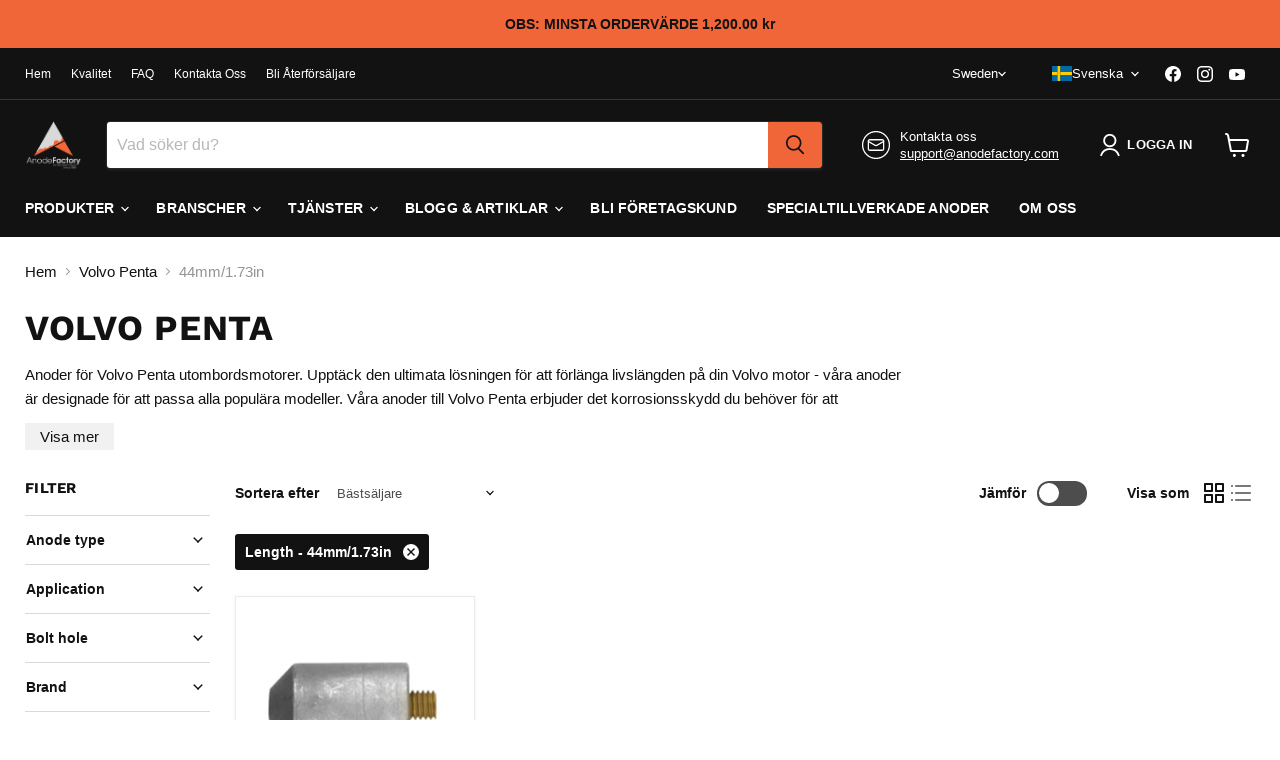

--- FILE ---
content_type: text/html; charset=UTF-8
request_url: https://www.modules4u.biz/shopify/exemptify/js/fix_prices_v1.js.php?shop=korrosionsgruppen-direkt.myshopify.com&country=SE&vat=&off&style=&inc_style=&vat_included_setting=false&no_local_id&tax_included=true&shop_currency=SEK&actual_currency=SEK&num_currencies=105&customer_exempt=&current_country=SE&
body_size: 184
content:
window.is_EU = false;var ev = new CustomEvent("ExemptifyLoaded");window.ExemptifyTriggerUpdate = function(){};window.customer_ip = "3.147.103.22";document.dispatchEvent(ev);